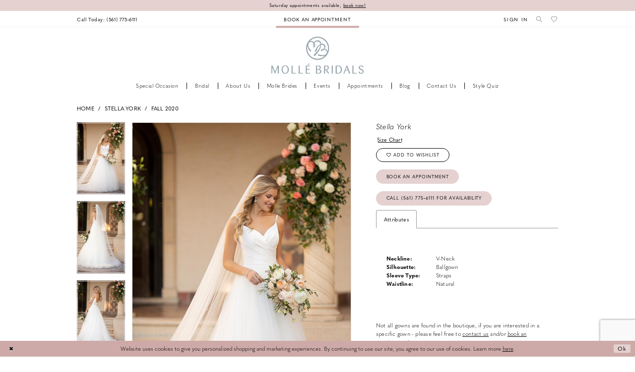

--- FILE ---
content_type: text/html; charset=utf-8
request_url: https://www.google.com/recaptcha/api2/anchor?ar=1&k=6Lcj_zIaAAAAAEPaGR6WdvVAhU7h1T3sbNdPWs4X&co=aHR0cHM6Ly93d3cubW9sbGVicmlkYWxzLmNvbTo0NDM.&hl=en&v=N67nZn4AqZkNcbeMu4prBgzg&size=invisible&anchor-ms=20000&execute-ms=30000&cb=mxmpujk7vrg6
body_size: 48956
content:
<!DOCTYPE HTML><html dir="ltr" lang="en"><head><meta http-equiv="Content-Type" content="text/html; charset=UTF-8">
<meta http-equiv="X-UA-Compatible" content="IE=edge">
<title>reCAPTCHA</title>
<style type="text/css">
/* cyrillic-ext */
@font-face {
  font-family: 'Roboto';
  font-style: normal;
  font-weight: 400;
  font-stretch: 100%;
  src: url(//fonts.gstatic.com/s/roboto/v48/KFO7CnqEu92Fr1ME7kSn66aGLdTylUAMa3GUBHMdazTgWw.woff2) format('woff2');
  unicode-range: U+0460-052F, U+1C80-1C8A, U+20B4, U+2DE0-2DFF, U+A640-A69F, U+FE2E-FE2F;
}
/* cyrillic */
@font-face {
  font-family: 'Roboto';
  font-style: normal;
  font-weight: 400;
  font-stretch: 100%;
  src: url(//fonts.gstatic.com/s/roboto/v48/KFO7CnqEu92Fr1ME7kSn66aGLdTylUAMa3iUBHMdazTgWw.woff2) format('woff2');
  unicode-range: U+0301, U+0400-045F, U+0490-0491, U+04B0-04B1, U+2116;
}
/* greek-ext */
@font-face {
  font-family: 'Roboto';
  font-style: normal;
  font-weight: 400;
  font-stretch: 100%;
  src: url(//fonts.gstatic.com/s/roboto/v48/KFO7CnqEu92Fr1ME7kSn66aGLdTylUAMa3CUBHMdazTgWw.woff2) format('woff2');
  unicode-range: U+1F00-1FFF;
}
/* greek */
@font-face {
  font-family: 'Roboto';
  font-style: normal;
  font-weight: 400;
  font-stretch: 100%;
  src: url(//fonts.gstatic.com/s/roboto/v48/KFO7CnqEu92Fr1ME7kSn66aGLdTylUAMa3-UBHMdazTgWw.woff2) format('woff2');
  unicode-range: U+0370-0377, U+037A-037F, U+0384-038A, U+038C, U+038E-03A1, U+03A3-03FF;
}
/* math */
@font-face {
  font-family: 'Roboto';
  font-style: normal;
  font-weight: 400;
  font-stretch: 100%;
  src: url(//fonts.gstatic.com/s/roboto/v48/KFO7CnqEu92Fr1ME7kSn66aGLdTylUAMawCUBHMdazTgWw.woff2) format('woff2');
  unicode-range: U+0302-0303, U+0305, U+0307-0308, U+0310, U+0312, U+0315, U+031A, U+0326-0327, U+032C, U+032F-0330, U+0332-0333, U+0338, U+033A, U+0346, U+034D, U+0391-03A1, U+03A3-03A9, U+03B1-03C9, U+03D1, U+03D5-03D6, U+03F0-03F1, U+03F4-03F5, U+2016-2017, U+2034-2038, U+203C, U+2040, U+2043, U+2047, U+2050, U+2057, U+205F, U+2070-2071, U+2074-208E, U+2090-209C, U+20D0-20DC, U+20E1, U+20E5-20EF, U+2100-2112, U+2114-2115, U+2117-2121, U+2123-214F, U+2190, U+2192, U+2194-21AE, U+21B0-21E5, U+21F1-21F2, U+21F4-2211, U+2213-2214, U+2216-22FF, U+2308-230B, U+2310, U+2319, U+231C-2321, U+2336-237A, U+237C, U+2395, U+239B-23B7, U+23D0, U+23DC-23E1, U+2474-2475, U+25AF, U+25B3, U+25B7, U+25BD, U+25C1, U+25CA, U+25CC, U+25FB, U+266D-266F, U+27C0-27FF, U+2900-2AFF, U+2B0E-2B11, U+2B30-2B4C, U+2BFE, U+3030, U+FF5B, U+FF5D, U+1D400-1D7FF, U+1EE00-1EEFF;
}
/* symbols */
@font-face {
  font-family: 'Roboto';
  font-style: normal;
  font-weight: 400;
  font-stretch: 100%;
  src: url(//fonts.gstatic.com/s/roboto/v48/KFO7CnqEu92Fr1ME7kSn66aGLdTylUAMaxKUBHMdazTgWw.woff2) format('woff2');
  unicode-range: U+0001-000C, U+000E-001F, U+007F-009F, U+20DD-20E0, U+20E2-20E4, U+2150-218F, U+2190, U+2192, U+2194-2199, U+21AF, U+21E6-21F0, U+21F3, U+2218-2219, U+2299, U+22C4-22C6, U+2300-243F, U+2440-244A, U+2460-24FF, U+25A0-27BF, U+2800-28FF, U+2921-2922, U+2981, U+29BF, U+29EB, U+2B00-2BFF, U+4DC0-4DFF, U+FFF9-FFFB, U+10140-1018E, U+10190-1019C, U+101A0, U+101D0-101FD, U+102E0-102FB, U+10E60-10E7E, U+1D2C0-1D2D3, U+1D2E0-1D37F, U+1F000-1F0FF, U+1F100-1F1AD, U+1F1E6-1F1FF, U+1F30D-1F30F, U+1F315, U+1F31C, U+1F31E, U+1F320-1F32C, U+1F336, U+1F378, U+1F37D, U+1F382, U+1F393-1F39F, U+1F3A7-1F3A8, U+1F3AC-1F3AF, U+1F3C2, U+1F3C4-1F3C6, U+1F3CA-1F3CE, U+1F3D4-1F3E0, U+1F3ED, U+1F3F1-1F3F3, U+1F3F5-1F3F7, U+1F408, U+1F415, U+1F41F, U+1F426, U+1F43F, U+1F441-1F442, U+1F444, U+1F446-1F449, U+1F44C-1F44E, U+1F453, U+1F46A, U+1F47D, U+1F4A3, U+1F4B0, U+1F4B3, U+1F4B9, U+1F4BB, U+1F4BF, U+1F4C8-1F4CB, U+1F4D6, U+1F4DA, U+1F4DF, U+1F4E3-1F4E6, U+1F4EA-1F4ED, U+1F4F7, U+1F4F9-1F4FB, U+1F4FD-1F4FE, U+1F503, U+1F507-1F50B, U+1F50D, U+1F512-1F513, U+1F53E-1F54A, U+1F54F-1F5FA, U+1F610, U+1F650-1F67F, U+1F687, U+1F68D, U+1F691, U+1F694, U+1F698, U+1F6AD, U+1F6B2, U+1F6B9-1F6BA, U+1F6BC, U+1F6C6-1F6CF, U+1F6D3-1F6D7, U+1F6E0-1F6EA, U+1F6F0-1F6F3, U+1F6F7-1F6FC, U+1F700-1F7FF, U+1F800-1F80B, U+1F810-1F847, U+1F850-1F859, U+1F860-1F887, U+1F890-1F8AD, U+1F8B0-1F8BB, U+1F8C0-1F8C1, U+1F900-1F90B, U+1F93B, U+1F946, U+1F984, U+1F996, U+1F9E9, U+1FA00-1FA6F, U+1FA70-1FA7C, U+1FA80-1FA89, U+1FA8F-1FAC6, U+1FACE-1FADC, U+1FADF-1FAE9, U+1FAF0-1FAF8, U+1FB00-1FBFF;
}
/* vietnamese */
@font-face {
  font-family: 'Roboto';
  font-style: normal;
  font-weight: 400;
  font-stretch: 100%;
  src: url(//fonts.gstatic.com/s/roboto/v48/KFO7CnqEu92Fr1ME7kSn66aGLdTylUAMa3OUBHMdazTgWw.woff2) format('woff2');
  unicode-range: U+0102-0103, U+0110-0111, U+0128-0129, U+0168-0169, U+01A0-01A1, U+01AF-01B0, U+0300-0301, U+0303-0304, U+0308-0309, U+0323, U+0329, U+1EA0-1EF9, U+20AB;
}
/* latin-ext */
@font-face {
  font-family: 'Roboto';
  font-style: normal;
  font-weight: 400;
  font-stretch: 100%;
  src: url(//fonts.gstatic.com/s/roboto/v48/KFO7CnqEu92Fr1ME7kSn66aGLdTylUAMa3KUBHMdazTgWw.woff2) format('woff2');
  unicode-range: U+0100-02BA, U+02BD-02C5, U+02C7-02CC, U+02CE-02D7, U+02DD-02FF, U+0304, U+0308, U+0329, U+1D00-1DBF, U+1E00-1E9F, U+1EF2-1EFF, U+2020, U+20A0-20AB, U+20AD-20C0, U+2113, U+2C60-2C7F, U+A720-A7FF;
}
/* latin */
@font-face {
  font-family: 'Roboto';
  font-style: normal;
  font-weight: 400;
  font-stretch: 100%;
  src: url(//fonts.gstatic.com/s/roboto/v48/KFO7CnqEu92Fr1ME7kSn66aGLdTylUAMa3yUBHMdazQ.woff2) format('woff2');
  unicode-range: U+0000-00FF, U+0131, U+0152-0153, U+02BB-02BC, U+02C6, U+02DA, U+02DC, U+0304, U+0308, U+0329, U+2000-206F, U+20AC, U+2122, U+2191, U+2193, U+2212, U+2215, U+FEFF, U+FFFD;
}
/* cyrillic-ext */
@font-face {
  font-family: 'Roboto';
  font-style: normal;
  font-weight: 500;
  font-stretch: 100%;
  src: url(//fonts.gstatic.com/s/roboto/v48/KFO7CnqEu92Fr1ME7kSn66aGLdTylUAMa3GUBHMdazTgWw.woff2) format('woff2');
  unicode-range: U+0460-052F, U+1C80-1C8A, U+20B4, U+2DE0-2DFF, U+A640-A69F, U+FE2E-FE2F;
}
/* cyrillic */
@font-face {
  font-family: 'Roboto';
  font-style: normal;
  font-weight: 500;
  font-stretch: 100%;
  src: url(//fonts.gstatic.com/s/roboto/v48/KFO7CnqEu92Fr1ME7kSn66aGLdTylUAMa3iUBHMdazTgWw.woff2) format('woff2');
  unicode-range: U+0301, U+0400-045F, U+0490-0491, U+04B0-04B1, U+2116;
}
/* greek-ext */
@font-face {
  font-family: 'Roboto';
  font-style: normal;
  font-weight: 500;
  font-stretch: 100%;
  src: url(//fonts.gstatic.com/s/roboto/v48/KFO7CnqEu92Fr1ME7kSn66aGLdTylUAMa3CUBHMdazTgWw.woff2) format('woff2');
  unicode-range: U+1F00-1FFF;
}
/* greek */
@font-face {
  font-family: 'Roboto';
  font-style: normal;
  font-weight: 500;
  font-stretch: 100%;
  src: url(//fonts.gstatic.com/s/roboto/v48/KFO7CnqEu92Fr1ME7kSn66aGLdTylUAMa3-UBHMdazTgWw.woff2) format('woff2');
  unicode-range: U+0370-0377, U+037A-037F, U+0384-038A, U+038C, U+038E-03A1, U+03A3-03FF;
}
/* math */
@font-face {
  font-family: 'Roboto';
  font-style: normal;
  font-weight: 500;
  font-stretch: 100%;
  src: url(//fonts.gstatic.com/s/roboto/v48/KFO7CnqEu92Fr1ME7kSn66aGLdTylUAMawCUBHMdazTgWw.woff2) format('woff2');
  unicode-range: U+0302-0303, U+0305, U+0307-0308, U+0310, U+0312, U+0315, U+031A, U+0326-0327, U+032C, U+032F-0330, U+0332-0333, U+0338, U+033A, U+0346, U+034D, U+0391-03A1, U+03A3-03A9, U+03B1-03C9, U+03D1, U+03D5-03D6, U+03F0-03F1, U+03F4-03F5, U+2016-2017, U+2034-2038, U+203C, U+2040, U+2043, U+2047, U+2050, U+2057, U+205F, U+2070-2071, U+2074-208E, U+2090-209C, U+20D0-20DC, U+20E1, U+20E5-20EF, U+2100-2112, U+2114-2115, U+2117-2121, U+2123-214F, U+2190, U+2192, U+2194-21AE, U+21B0-21E5, U+21F1-21F2, U+21F4-2211, U+2213-2214, U+2216-22FF, U+2308-230B, U+2310, U+2319, U+231C-2321, U+2336-237A, U+237C, U+2395, U+239B-23B7, U+23D0, U+23DC-23E1, U+2474-2475, U+25AF, U+25B3, U+25B7, U+25BD, U+25C1, U+25CA, U+25CC, U+25FB, U+266D-266F, U+27C0-27FF, U+2900-2AFF, U+2B0E-2B11, U+2B30-2B4C, U+2BFE, U+3030, U+FF5B, U+FF5D, U+1D400-1D7FF, U+1EE00-1EEFF;
}
/* symbols */
@font-face {
  font-family: 'Roboto';
  font-style: normal;
  font-weight: 500;
  font-stretch: 100%;
  src: url(//fonts.gstatic.com/s/roboto/v48/KFO7CnqEu92Fr1ME7kSn66aGLdTylUAMaxKUBHMdazTgWw.woff2) format('woff2');
  unicode-range: U+0001-000C, U+000E-001F, U+007F-009F, U+20DD-20E0, U+20E2-20E4, U+2150-218F, U+2190, U+2192, U+2194-2199, U+21AF, U+21E6-21F0, U+21F3, U+2218-2219, U+2299, U+22C4-22C6, U+2300-243F, U+2440-244A, U+2460-24FF, U+25A0-27BF, U+2800-28FF, U+2921-2922, U+2981, U+29BF, U+29EB, U+2B00-2BFF, U+4DC0-4DFF, U+FFF9-FFFB, U+10140-1018E, U+10190-1019C, U+101A0, U+101D0-101FD, U+102E0-102FB, U+10E60-10E7E, U+1D2C0-1D2D3, U+1D2E0-1D37F, U+1F000-1F0FF, U+1F100-1F1AD, U+1F1E6-1F1FF, U+1F30D-1F30F, U+1F315, U+1F31C, U+1F31E, U+1F320-1F32C, U+1F336, U+1F378, U+1F37D, U+1F382, U+1F393-1F39F, U+1F3A7-1F3A8, U+1F3AC-1F3AF, U+1F3C2, U+1F3C4-1F3C6, U+1F3CA-1F3CE, U+1F3D4-1F3E0, U+1F3ED, U+1F3F1-1F3F3, U+1F3F5-1F3F7, U+1F408, U+1F415, U+1F41F, U+1F426, U+1F43F, U+1F441-1F442, U+1F444, U+1F446-1F449, U+1F44C-1F44E, U+1F453, U+1F46A, U+1F47D, U+1F4A3, U+1F4B0, U+1F4B3, U+1F4B9, U+1F4BB, U+1F4BF, U+1F4C8-1F4CB, U+1F4D6, U+1F4DA, U+1F4DF, U+1F4E3-1F4E6, U+1F4EA-1F4ED, U+1F4F7, U+1F4F9-1F4FB, U+1F4FD-1F4FE, U+1F503, U+1F507-1F50B, U+1F50D, U+1F512-1F513, U+1F53E-1F54A, U+1F54F-1F5FA, U+1F610, U+1F650-1F67F, U+1F687, U+1F68D, U+1F691, U+1F694, U+1F698, U+1F6AD, U+1F6B2, U+1F6B9-1F6BA, U+1F6BC, U+1F6C6-1F6CF, U+1F6D3-1F6D7, U+1F6E0-1F6EA, U+1F6F0-1F6F3, U+1F6F7-1F6FC, U+1F700-1F7FF, U+1F800-1F80B, U+1F810-1F847, U+1F850-1F859, U+1F860-1F887, U+1F890-1F8AD, U+1F8B0-1F8BB, U+1F8C0-1F8C1, U+1F900-1F90B, U+1F93B, U+1F946, U+1F984, U+1F996, U+1F9E9, U+1FA00-1FA6F, U+1FA70-1FA7C, U+1FA80-1FA89, U+1FA8F-1FAC6, U+1FACE-1FADC, U+1FADF-1FAE9, U+1FAF0-1FAF8, U+1FB00-1FBFF;
}
/* vietnamese */
@font-face {
  font-family: 'Roboto';
  font-style: normal;
  font-weight: 500;
  font-stretch: 100%;
  src: url(//fonts.gstatic.com/s/roboto/v48/KFO7CnqEu92Fr1ME7kSn66aGLdTylUAMa3OUBHMdazTgWw.woff2) format('woff2');
  unicode-range: U+0102-0103, U+0110-0111, U+0128-0129, U+0168-0169, U+01A0-01A1, U+01AF-01B0, U+0300-0301, U+0303-0304, U+0308-0309, U+0323, U+0329, U+1EA0-1EF9, U+20AB;
}
/* latin-ext */
@font-face {
  font-family: 'Roboto';
  font-style: normal;
  font-weight: 500;
  font-stretch: 100%;
  src: url(//fonts.gstatic.com/s/roboto/v48/KFO7CnqEu92Fr1ME7kSn66aGLdTylUAMa3KUBHMdazTgWw.woff2) format('woff2');
  unicode-range: U+0100-02BA, U+02BD-02C5, U+02C7-02CC, U+02CE-02D7, U+02DD-02FF, U+0304, U+0308, U+0329, U+1D00-1DBF, U+1E00-1E9F, U+1EF2-1EFF, U+2020, U+20A0-20AB, U+20AD-20C0, U+2113, U+2C60-2C7F, U+A720-A7FF;
}
/* latin */
@font-face {
  font-family: 'Roboto';
  font-style: normal;
  font-weight: 500;
  font-stretch: 100%;
  src: url(//fonts.gstatic.com/s/roboto/v48/KFO7CnqEu92Fr1ME7kSn66aGLdTylUAMa3yUBHMdazQ.woff2) format('woff2');
  unicode-range: U+0000-00FF, U+0131, U+0152-0153, U+02BB-02BC, U+02C6, U+02DA, U+02DC, U+0304, U+0308, U+0329, U+2000-206F, U+20AC, U+2122, U+2191, U+2193, U+2212, U+2215, U+FEFF, U+FFFD;
}
/* cyrillic-ext */
@font-face {
  font-family: 'Roboto';
  font-style: normal;
  font-weight: 900;
  font-stretch: 100%;
  src: url(//fonts.gstatic.com/s/roboto/v48/KFO7CnqEu92Fr1ME7kSn66aGLdTylUAMa3GUBHMdazTgWw.woff2) format('woff2');
  unicode-range: U+0460-052F, U+1C80-1C8A, U+20B4, U+2DE0-2DFF, U+A640-A69F, U+FE2E-FE2F;
}
/* cyrillic */
@font-face {
  font-family: 'Roboto';
  font-style: normal;
  font-weight: 900;
  font-stretch: 100%;
  src: url(//fonts.gstatic.com/s/roboto/v48/KFO7CnqEu92Fr1ME7kSn66aGLdTylUAMa3iUBHMdazTgWw.woff2) format('woff2');
  unicode-range: U+0301, U+0400-045F, U+0490-0491, U+04B0-04B1, U+2116;
}
/* greek-ext */
@font-face {
  font-family: 'Roboto';
  font-style: normal;
  font-weight: 900;
  font-stretch: 100%;
  src: url(//fonts.gstatic.com/s/roboto/v48/KFO7CnqEu92Fr1ME7kSn66aGLdTylUAMa3CUBHMdazTgWw.woff2) format('woff2');
  unicode-range: U+1F00-1FFF;
}
/* greek */
@font-face {
  font-family: 'Roboto';
  font-style: normal;
  font-weight: 900;
  font-stretch: 100%;
  src: url(//fonts.gstatic.com/s/roboto/v48/KFO7CnqEu92Fr1ME7kSn66aGLdTylUAMa3-UBHMdazTgWw.woff2) format('woff2');
  unicode-range: U+0370-0377, U+037A-037F, U+0384-038A, U+038C, U+038E-03A1, U+03A3-03FF;
}
/* math */
@font-face {
  font-family: 'Roboto';
  font-style: normal;
  font-weight: 900;
  font-stretch: 100%;
  src: url(//fonts.gstatic.com/s/roboto/v48/KFO7CnqEu92Fr1ME7kSn66aGLdTylUAMawCUBHMdazTgWw.woff2) format('woff2');
  unicode-range: U+0302-0303, U+0305, U+0307-0308, U+0310, U+0312, U+0315, U+031A, U+0326-0327, U+032C, U+032F-0330, U+0332-0333, U+0338, U+033A, U+0346, U+034D, U+0391-03A1, U+03A3-03A9, U+03B1-03C9, U+03D1, U+03D5-03D6, U+03F0-03F1, U+03F4-03F5, U+2016-2017, U+2034-2038, U+203C, U+2040, U+2043, U+2047, U+2050, U+2057, U+205F, U+2070-2071, U+2074-208E, U+2090-209C, U+20D0-20DC, U+20E1, U+20E5-20EF, U+2100-2112, U+2114-2115, U+2117-2121, U+2123-214F, U+2190, U+2192, U+2194-21AE, U+21B0-21E5, U+21F1-21F2, U+21F4-2211, U+2213-2214, U+2216-22FF, U+2308-230B, U+2310, U+2319, U+231C-2321, U+2336-237A, U+237C, U+2395, U+239B-23B7, U+23D0, U+23DC-23E1, U+2474-2475, U+25AF, U+25B3, U+25B7, U+25BD, U+25C1, U+25CA, U+25CC, U+25FB, U+266D-266F, U+27C0-27FF, U+2900-2AFF, U+2B0E-2B11, U+2B30-2B4C, U+2BFE, U+3030, U+FF5B, U+FF5D, U+1D400-1D7FF, U+1EE00-1EEFF;
}
/* symbols */
@font-face {
  font-family: 'Roboto';
  font-style: normal;
  font-weight: 900;
  font-stretch: 100%;
  src: url(//fonts.gstatic.com/s/roboto/v48/KFO7CnqEu92Fr1ME7kSn66aGLdTylUAMaxKUBHMdazTgWw.woff2) format('woff2');
  unicode-range: U+0001-000C, U+000E-001F, U+007F-009F, U+20DD-20E0, U+20E2-20E4, U+2150-218F, U+2190, U+2192, U+2194-2199, U+21AF, U+21E6-21F0, U+21F3, U+2218-2219, U+2299, U+22C4-22C6, U+2300-243F, U+2440-244A, U+2460-24FF, U+25A0-27BF, U+2800-28FF, U+2921-2922, U+2981, U+29BF, U+29EB, U+2B00-2BFF, U+4DC0-4DFF, U+FFF9-FFFB, U+10140-1018E, U+10190-1019C, U+101A0, U+101D0-101FD, U+102E0-102FB, U+10E60-10E7E, U+1D2C0-1D2D3, U+1D2E0-1D37F, U+1F000-1F0FF, U+1F100-1F1AD, U+1F1E6-1F1FF, U+1F30D-1F30F, U+1F315, U+1F31C, U+1F31E, U+1F320-1F32C, U+1F336, U+1F378, U+1F37D, U+1F382, U+1F393-1F39F, U+1F3A7-1F3A8, U+1F3AC-1F3AF, U+1F3C2, U+1F3C4-1F3C6, U+1F3CA-1F3CE, U+1F3D4-1F3E0, U+1F3ED, U+1F3F1-1F3F3, U+1F3F5-1F3F7, U+1F408, U+1F415, U+1F41F, U+1F426, U+1F43F, U+1F441-1F442, U+1F444, U+1F446-1F449, U+1F44C-1F44E, U+1F453, U+1F46A, U+1F47D, U+1F4A3, U+1F4B0, U+1F4B3, U+1F4B9, U+1F4BB, U+1F4BF, U+1F4C8-1F4CB, U+1F4D6, U+1F4DA, U+1F4DF, U+1F4E3-1F4E6, U+1F4EA-1F4ED, U+1F4F7, U+1F4F9-1F4FB, U+1F4FD-1F4FE, U+1F503, U+1F507-1F50B, U+1F50D, U+1F512-1F513, U+1F53E-1F54A, U+1F54F-1F5FA, U+1F610, U+1F650-1F67F, U+1F687, U+1F68D, U+1F691, U+1F694, U+1F698, U+1F6AD, U+1F6B2, U+1F6B9-1F6BA, U+1F6BC, U+1F6C6-1F6CF, U+1F6D3-1F6D7, U+1F6E0-1F6EA, U+1F6F0-1F6F3, U+1F6F7-1F6FC, U+1F700-1F7FF, U+1F800-1F80B, U+1F810-1F847, U+1F850-1F859, U+1F860-1F887, U+1F890-1F8AD, U+1F8B0-1F8BB, U+1F8C0-1F8C1, U+1F900-1F90B, U+1F93B, U+1F946, U+1F984, U+1F996, U+1F9E9, U+1FA00-1FA6F, U+1FA70-1FA7C, U+1FA80-1FA89, U+1FA8F-1FAC6, U+1FACE-1FADC, U+1FADF-1FAE9, U+1FAF0-1FAF8, U+1FB00-1FBFF;
}
/* vietnamese */
@font-face {
  font-family: 'Roboto';
  font-style: normal;
  font-weight: 900;
  font-stretch: 100%;
  src: url(//fonts.gstatic.com/s/roboto/v48/KFO7CnqEu92Fr1ME7kSn66aGLdTylUAMa3OUBHMdazTgWw.woff2) format('woff2');
  unicode-range: U+0102-0103, U+0110-0111, U+0128-0129, U+0168-0169, U+01A0-01A1, U+01AF-01B0, U+0300-0301, U+0303-0304, U+0308-0309, U+0323, U+0329, U+1EA0-1EF9, U+20AB;
}
/* latin-ext */
@font-face {
  font-family: 'Roboto';
  font-style: normal;
  font-weight: 900;
  font-stretch: 100%;
  src: url(//fonts.gstatic.com/s/roboto/v48/KFO7CnqEu92Fr1ME7kSn66aGLdTylUAMa3KUBHMdazTgWw.woff2) format('woff2');
  unicode-range: U+0100-02BA, U+02BD-02C5, U+02C7-02CC, U+02CE-02D7, U+02DD-02FF, U+0304, U+0308, U+0329, U+1D00-1DBF, U+1E00-1E9F, U+1EF2-1EFF, U+2020, U+20A0-20AB, U+20AD-20C0, U+2113, U+2C60-2C7F, U+A720-A7FF;
}
/* latin */
@font-face {
  font-family: 'Roboto';
  font-style: normal;
  font-weight: 900;
  font-stretch: 100%;
  src: url(//fonts.gstatic.com/s/roboto/v48/KFO7CnqEu92Fr1ME7kSn66aGLdTylUAMa3yUBHMdazQ.woff2) format('woff2');
  unicode-range: U+0000-00FF, U+0131, U+0152-0153, U+02BB-02BC, U+02C6, U+02DA, U+02DC, U+0304, U+0308, U+0329, U+2000-206F, U+20AC, U+2122, U+2191, U+2193, U+2212, U+2215, U+FEFF, U+FFFD;
}

</style>
<link rel="stylesheet" type="text/css" href="https://www.gstatic.com/recaptcha/releases/N67nZn4AqZkNcbeMu4prBgzg/styles__ltr.css">
<script nonce="cuBxDbNeBDEUlwTdX39U5g" type="text/javascript">window['__recaptcha_api'] = 'https://www.google.com/recaptcha/api2/';</script>
<script type="text/javascript" src="https://www.gstatic.com/recaptcha/releases/N67nZn4AqZkNcbeMu4prBgzg/recaptcha__en.js" nonce="cuBxDbNeBDEUlwTdX39U5g">
      
    </script></head>
<body><div id="rc-anchor-alert" class="rc-anchor-alert"></div>
<input type="hidden" id="recaptcha-token" value="[base64]">
<script type="text/javascript" nonce="cuBxDbNeBDEUlwTdX39U5g">
      recaptcha.anchor.Main.init("[\x22ainput\x22,[\x22bgdata\x22,\x22\x22,\[base64]/[base64]/[base64]/bC5sW25dLmNvbmNhdChTKTpsLmxbbl09SksoUyxsKTtlbHNle2lmKGwuSTcmJm4hPTI4MylyZXR1cm47bj09MzMzfHxuPT00MTB8fG49PTI0OHx8bj09NDEyfHxuPT0yMDF8fG49PTE3N3x8bj09MjczfHxuPT0xMjJ8fG49PTUxfHxuPT0yOTc/[base64]/[base64]/[base64]/[base64]/[base64]/MjU1Okc/[base64]/[base64]/bmV3IEVbVl0oTVswXSk6eT09Mj9uZXcgRVtWXShNWzBdLE1bMV0pOnk9PTM/bmV3IEVbVl0oTVswXSxNWzFdLE1bMl0pOnk9PTQ/[base64]/ZnVuY3Rpb24oKXtyZXR1cm4gdGhpcy5BaSt3aW5kb3cucGVyZm9ybWFuY2Uubm93KCl9OmZ1bmN0aW9uKCl7cmV0dXJuK25ldyBEYXRlfSxPKS5LcT0oTy5kcj1mdW5jdGlvbihuLGwsUyxHKXtpZigoUz1tVihTKT09PSJhcnJheSI/[base64]/[base64]\\u003d\x22,\[base64]\\u003d\\u003d\x22,\x22Fl06wrtpw4MmDcKJwop+w6XDvDldYVHCtMK7w5UbwrsaKjAww5HDosKZFsKjWjDCuMOFw5jCisKGw7vDiMK6wo3CvS7DkMKvwoUtwq3Co8KjB3HCgjtdT8KyworDvcOewoQcw45QUMOlw7RcC8OmSsOGwqfDvjs0wqTDm8OSZ8KzwptlOmcKwppmw53Cs8O7wp/CuwjCusOxVATDjMOmwqXDrEouw4hNwr1LVMKLw5MpwoDCvwoPezlPwq/DtljCsk8swoIgwobDlcKDBcKDwq0Tw7Zjc8Oxw65Ywq4ow47DtFDCj8KAw79JCChVw653ETLDnX7DhGxzNg1Yw4ZTE2JIwpM3A8O6bsKDwpLDjnfDvcKRwq/Dg8Kawo1obiPCjlZ3wqclPcOGwovChkpjC0bCl8KmM8OOOBQhw7/Co0/[base64]/w5vChm3CqsKbN8KZwp/Cg2jDmFjCvsKPQFBVwrIQWTrCumzDiQDCqcK8HjRjwr/DiFPCvcOTw5PDhcKZIiURe8Ogwq7CnyzDj8KbMWl6w74cwo3DvV3DrghYMMO5w6nCjMOxIEvDu8KcXDnDj8OnUyjCl8O9WVnCunUqPMKXfsObwpHCssKSwoTCumzDs8KZwo1qS8OlwodQwqnCinXCvT/DncKfPSLCoArCgcOJMELDi8Ouw6nCqn9+PsO4dB/DlsKCTMODZMK8w5skwoF+wp/Cq8KhworCscK+wposwpnCl8Opwr/DjGnDpFdNODpCUw5Gw4RgHcO7wq9fwpzDl3QHDWjCg2Aaw6UXwqhNw7TDlQbCh28Ww4/[base64]/[base64]/DjyzCvMO8VcK9wozCsMOcw64Mwq3DpUzCrnEaYEs0w5PDszrDq8ONw5nCqsK4ZsOsw6I+YzBXwq0eKnNsJgB7NMOcHBXDncK5Zj4ywpILw6/[base64]/Dp8OEwotNGEvDk0XDhzDDh8OPHcKIZcKEw4XDvcKFwqkrEkxdwo3CrMOjBsODNhQFw50Hw6PDsTEfw6nCt8OIwrzCnsOSw4MISXw5AcOXd8O2w5HChcKpOhPCmcK3w4EAbMOewpRZw5Qww5DCp8OOHsKSJUVEbsKzdTzCtsKHaEtNwrcbwox5ZcOpa8K/YBhsw7EYw67CucKBfX3DsMKTw6fDvk8lXsOlbDNANMOeNWfDkcOAaMObVMK1Ik7CmgjCsMKnfXolTFtvwrdhXhNJwqvChUnCg2LDkgHCsl9dH8ODBkY2w4JywqzDgsKxw5HDosKIST5lw7fDvSplw5oIRyACVT/CnwXClGPCucOiwq49woXCh8Odw79iGjg+WMOIw4HClTbDm03CkcO8EcKswqHChV7Cu8KXGsKlw6k8JzYlVcOUw61/Cx/Dm8OzJMKmw67DhmwLZCjChikLwolgw4rDgSPCqxg1woXDv8Kww6wZwpjCgkQyDMOOX0Axwpp/MsKYcAnCj8KgWiXDg0wXwplsbsK3BMOBw6FaWsKrfATDu3h5wrYtwrNYaQpnesKCQsKawrxkfMKpY8OrSkoDwpLDviTDr8KqwpZjDGstfTkhw4zDqMOmw4fDi8OifHLDn0RLS8K4w6cjXsOdw4HCixkKw7rCnMKxMgt1wpAwTsOYJsK/wph8DWDDnEh5QcOJKTHCg8KCJsKNbErDtknDmsOWIRM1w6x1wqfCqwLCoi7CoRnCt8OswpTCicKwMMO5w7NoNMOfw6c9woxCQcOFECnCuCAvwqzDscK2w5XDnV3CnEjCmh9rIMOITcKAMSHDpMOvw7Y6w4wIVxTCkAjCgMKEwp3ChsK/wozDicK2wpvCh3zDqj0DKi/Cmydnw5DClMOODmBsASpqw4jCnMOxw54xWMO2TcK0MWMfwonDm8Ocwp/DjcKjah7CvcKCw61ew5LCqxwQDcKjw6Z3N0fDssO3IMO4P1PCjmo/TmVoYsOaRcKnwq4CLcO6w4/[base64]/Do8K+dWPDucKaw59CwqBbYcKebsOwJEXChkPDlyIpw5sDP0nCu8OKw4rCk8O8wqPCocOnw5B2wrdcw5zDpcKzwpfCnsKsw4Msw4XDhg7CgVInw6fCr8KIwq/Dj8O5wpvChcK7BTLDj8KuV1JVCsO1I8O5Cz3CpcKUw4RGw5HCvsO4w4zDvz9kYMKzM8K+w6PCrcKCPzHCkARCw4XCqMKjwo3Dq8OSw5Qlw40Mw6fDhsOmw5HCksOYAMKBHTbDncKXUsKHCWTChMKmEG/DicKZTzvCtsKTTMOeS8OkwpQ/w5QawotrwrHDuSTCmsONUMK9w7PDoxLDkQQ4LCbCtEY1U1jDjAPCukXDmRjDmsOAw4lsw5PCicOUwp4nw6cnfFk+wox2G8O2dsOYPsKCwolcw44Sw77DiTTDqsK2a8KNw7DCv8KBw5xZWGLCny/[base64]/DhkvDt8O1wrDDuHRGJiTDi8KZM3nDrUBZARfDr8O7w53DjcOPwr3CgwXCncKCLhzCvcKXwrY5w43DpSRLwp0aOcKLTsKzw6LDjsKdJWF1w5PChBE8QGF6QcOEwpl9MsOKw7DCnhDDiT1KW8O2HhfCh8O/[base64]/DgzvDlMKOw4PCqUbCvcOIPhowBkLCq8K/[base64]/[base64]/DrcOiw4DDnMKUwpsKw7odFsOvw5DCr0AuYiIOw7cSScKCwqbCksKNw5lxwp3CkcKTMsOKwoPDsMO7Y0nCmcKdwo8awo1qw4xbUkg6wpFJLHcqBsK/[base64]/[base64]/TkY/w5TDt8KJOsOLwoAEbCLDg8OMScK7w4/CucOqw7tjKMKTwoPCocOmW8KwXEbDgsOdwqzDoB7DigvCvsKGwpDCvsO/e8OiwpLCocO3cmDCukHDkDHDi8OWwr9Ow5vDvxk6w557wrVLVcKswovCrknDm8KpJsKgEhlbNMKyKAzCgMOoHjpkcsKOc8Okw6NHw4zCl1A8QcKFw60NNXvCscKww6fDuMOgwrl/wrLCpkMpTsKBw5NpIz/DtcKBHsKIwr7DvMOlacOoaMKBwolnTmAXworDqBwqcMO/w7XDtCFHIcKKw60ww5MLADBMwohyPmYHwqNuwo1nUQNNwqHDocO0wr01wqduCA7DtsObGgTDv8KRCsO/wofDnRFLVcO9wo9BwrtJw4Jywp9YIRDCjiXDrsKyC8OGwoY6bcKvwrLCqMO9wqgNwoIVShgywrTDosOeIB5YQi/CnMOjw7gVw5MqV1EEw7DCm8OYwpTDgVnDlcOowpIaJsOdRF1yLiQnw7jDpmzCocO7WsOuwo4/w55mw4xndHrDlnlnf2BCXAzChTDDvcOMw7w+woTClcOsG8KIw4V1w5/[base64]/wqYUAcKMwoMrE8KbwrHCjsKzdMKSaDJ3w7/CjcK9AAdoHlPCqcKzwoPDn3bClgTCv8OEYy/DkcOywqvCsFcKKsORwpR5EENMdsK4w4LCjy/CsEdIwrwIQ8KKcmVowqnDscKMa1UwUirDr8KXFmHDkSLCnMKHa8OUQW0cwoBUesK0wqvCrRJ7IsO8GcKSPlLCnMOcwpduw6rCnnjDvcOawqMZdiYaw4PDtcK/wpFNw5JlFsO3TDY0wqfCnMKbPE/CrQnDvT0EVMOFw5IHCMOIViFEw4vDhl1bUsK9CsKaw73DhMKVCsKOworCmWrCnMKYVU0Gc0o9C07CgBjDi8KCQ8KOAMOJEzvDoVN1MQI4CMKEw5U3w7XDuzEPGmR4FMOFwpB+QWAdFS1sw6cIwrI2ClhFFsKkw6NTwqB2Z1R4FnBgKjzClcOVMjsvwr/CscK1JcKxVUHCmhzCvQ8XSgfDlcOce8KRXsOywojDv2fDjDJSw5jDjyvCk8KjwosATcOUw5dOwrsrwpnDlcOjwq3Dq8KxI8KrGVoWXcKtH3obS8KSw5LDu2vCncO6wq/[base64]/w5hDO8Ovw7EMwq5yw79oXsK4w7zCkMOEdW1fw6EOwqrDrcOeHcOxw5rCj8KswqhBwr3DoMKrw63Cv8OUEVUuwolrw444KihKw5lEAcOzMsOMwoVgwrUawrDCqcKrwpgiLcOIwrnCm8K9BGnDqsKYZTdfw75BFk/CisOoPcO8wq/DvcKjw6TDsj0zw4XCocKlwrcbw7vDvz/ChcOdwqfCh8Kcwq4LEDjCu3VhdMOlfMKzdsKOHcKqQ8OxwoMeABDDmMOycsOBASxDCcK3w4xFw6XCvcKWwpoww6/Dn8OOw53DsFdSYzYXSh9tIwnDn8Ofw7TCqcOvdgJ3Cl3CrMK4PUJ/w4t7ZUpOw5QncwELc8KXw5nDsVMjecK1W8KEYMOlw5h1w7PCviZUw6nCtcOdbcKPRsKeHcOrwqIBb2DCtV/CrMKBV8OUPVTDu0wxJDtjwp8uw6vDkMKqw6VzB8OtwrV9w7/CiQhNwqzDlyvDpcOVIABGwpRFDkZQw4/[base64]/CvAp9c2jCjcKDLUnDh0bDm8KFwq/DpcOXw4MMRBLCk2jCongnwrx6acK5FsKuK17DscKgwqQ8wrJEVlbCrlfCgcKOEgtOPxkBCArCmcKfwqIMw7jCj8KVwooPLwclbBpJY8KmFsOOw5IqVcOVw4dLw7VLw5nCmh/DkDzDl8KrGWIsw5/[base64]/[base64]/CksOSw4ZMGmwnwozDusK+QMOleFkbwrEEJR84EMOZWz5AGcO+BMK/w4XDj8KXAVHCpcKPGwtnX2BNw6nCgyvDv2fDo0YjX8KgRwzCgEBncMKtM8OIEcOGw4rDtsK+FEEvw6XCtsOKw7sffEhIUEHCkTtrw5zCp8KdUVbDk35dOUzDunTDosKjIAxOHHrDtXxZw5wDwoDChMOPwrHDm3XDp8KEKMO6w7/CszAmwrXCpF7DpFg0fFjDuy5Bwo0ZOMORw4AtwpBawpUkw5Yaw5RGNMKBw4FJw7HDmz1gTQrClsOFQ8OeI8Kcw6wzIsKoPC/ChgZrw7PCiSTCrBxAwq4tw4cQBxUVVwXDrALDh8OWQcO4QUTDrcKAwpcwGAJWwqDDp8KPZX/[base64]/DsyzDuMOSw6trwpxSwpfCoMKLw6XDl3lsw69NGsOMw5/Dm8Krwq/[base64]/DtMKdw4/DvsKKNcOmwpA3HsOEw6vDgMKwwpzDsVlSaTDDlRoRw4DDikvDkRwRwoAGacOpw6TDuMOgw4nDk8OqLn/DhAc8w5zDr8KlCcOsw681w57DklvDnwvDmV7ClgRvCsOxaQXDmzRew5XDh2UFwrNiw7UGMUTDhcKoDMKTDMKgVcOVPcKSb8OeRylSIcKGXsOkTUlow43CngHComTChHvCqW7DhkVIw5cpIMO8HnsFwrHDpDNxLEDCqkUYwq7DiS/[base64]/[base64]/Co8K5BMKuYxPDmiTDj8ODHMK9wqRfw4nCiMOfw4jDnBBEJ2nCrjQdwr/DqcO8QcKpw5fCsEnCtsOZwpHCl8KmPlzChMOJPXQMw68zIF7Cg8OMw6/DicKJMBlVwro/w5vDrVFQw6UeK17CrQxqw4XCnn/[base64]/DjcOYD8K1GTxsf3rCg8O6LANHcsKJwqgtG8KPwp7DjlZrLsKBIcO/wqXDsxjDisK2wollG8Otw6bDlTRpwoLCisOgwpUOIRwLbMOke1PCt0wNw6U9w6bDunPCnAfDjMO7w5IhwqzDkFLCpMKrw4LCoAzDjcK4R8OUw60YbFfCr8KtS2QTwqRrw6HDnsK2w7/[base64]/woQNLsKPA8KSNRPCiVNCKMKBw7LDkSJ/UcOzJcO/w7RrRcOtwrwTQnMPwoUGHn/Dq8O/w5pYfFbDsnVmCD/DixVUJ8OywoPDpgwRwoHDssKTw5QCJsKJw7/DsMOoE8Kvw6HDlTXDuSgPSMKMwp0jw45zNMKPwqFMR8KQw4TDh29uP2vDiAwMFCtUw5fDvHTCgMK1wp3DiF51YMKxQQTDk3TCiwTDpz/DjC/Dl8K8w5rDliBpwqwufcKewrPCjTTCpcOhcsOew6rDoiUzY23DjMOcwobDkkUMElLDnMKnQsKTw5Bcwr/DosKLfVvCmmPDuwbCtsK8wqHDsF9qUMOoIcOtBMKDw5N/[base64]/B0PChcKSd8O1wrN/w77Du8OhwpTCtsOUw4PCssOLOMK4C2DDnsKUZU4/w5/DkjjCisKrKsKSwopfw5PDtsKMw7t/wo3ChGpKYMOpw4xMC3kQDlURey1uRsO1w5F+QwbDrVnCoAsiHzvClMOhw4xoSXJkwrsERh5GLw5Ow5JTw74zwqU6wpPCgAPDt2/CtDLCpjPDl0tiCyoEenjCiCJ/HMOFw4vDkXnCo8KDWMOsJ8Ozw63Dh8KlPMK5w45mwrzDsAnCn8K6QD5IJTM5wp4WIBo2w7BCwrhBLMK+HcONwoUgE1HClE3CrlfCqMOewpVxagkYwr/[base64]/YmMxwplwwpQCZMOcF8K+cMKbaTVkw4rCm8OTChMwPV98JkxkMXbDpnUuJsO9dMKowpfDs8OCPxU2fcK+EmY8L8Kww4jDqyIXwrN8Ui/CkUlbTXnDtMO0w4bDk8KlGzrCkXVbJinCh3jDscKnP1bDmXQ7wrnCmsKXw4LDvGXDgUgow4PCjMOSwokAw5LCgsOVRMOCVsKhw4fCqMOGFW86AFvCmsKOJsOhwqlTIsKpBnzDu8O7DcKPLw/Dqg3Cn8ODw47CtW/CisOzIsO8w6HCu2YXDm3ChhQrwo3DkMKFZsOMbcKZA8KWw4LDlnjCr8OwwpnCtsK/HWl7w6jDmMOxw7LCt0cFbsOVw4LCoD9kwqTDnMKmw63DkcOtwqbDk8OYEcOHw5bCsWfDs0HDgxsLw6dIwojCvkgTwrLDoMK2w4DDtz12GwZaAcO6S8KlFcOhR8KNUwVNwo93w6E8woNlG1XDkk8pAsKQDcK/w70owo/DlMKhYFLClWQOw6QpwrPCtlVcwoNCwqkxKV/ClnZ4KEpww5nDncKFPsKjKVvDnsKMwoV7w6bDh8OaCcKFwol4w6Q9C3UewqJADnTChQvCoznDqlrDryfDtxN7w7fDvWbDnsOnw77ChHbCs8OVZCljwp1OwpJ7wqjDhcKoZCxiw4E/[base64]/Ci8OUcsO9w606Z8Oqw7LDsMORw5B5wpbDuE7ClixhVhcpG1ExSMOnTyDCog7DqcOIwqbDr8OHwrstw7bCk1ZqwrlHwoHDg8KHNA4EA8OnXMO5QMOfwpnDmMObw6nCtXrDkCtRGMO2EMKUfsKyKsKsw6bDtXI2wrbCoWxNw5c1w7Emw7rDnMO4wpzDmkzCim/DsMOCKxfDqjrCusORCVZAw4Fcw6nDo8O/w4x4HBnCp8KbAVF5TmMxNsOiw6lNwqdscAZZw6lXwobCrsOKw5DCksOcwqxtMcKFw4oDwrXDpcOQw6ZCR8OwXQnDl8OIwqxZAcK3w5HCqcOsWMKiw7ldw5ZQw4BvwobDisKgw6UkwpTCr3/DjF4iw6/DpVjChhV4dTbCuGfClsO5w6rCtzHCrMKJw5fCg33Dg8O9Z8Ouw7HCi8OKQEs9wqzDvMOqA03DoCArw7HDtTFbwrY3DirDh0dcwqojSVzCohzDl2PCtkRUPEYLRsOmw51/I8KLDDfDg8OgwrvDlMOfbMOYZsKBwp7DoyrDnMODbHJcw5HDq2TDusKVE8KUPMO3w7DDksKrPsK4w4fCrcONQcOIw63CscK/wobCk8OeUwpww4zDnwjDncK5w4d8ScKTw5ISXMOVHcOBNDTCssKoMMOJfsO/wrw7b8KowqnDvUR5w4MXLT0dJcOwTRzDukcGM8OEQMKiw4rDvS/[base64]/Cu8OWCwTDpcK0w7ESw75/bwjDq8KyYy3DpEYVw5nCiMKAKsKiwo3Cs39Dw4TDscKgWcOlJMOJw4MxAHnDhhs7Qm59wrTCggccOMKHw6TClBrDisOxw6geDB7CqkvChsO/wp5eP0UywqsxS3jCiCHCscO/cXsfwq3Dhjx+MnUBKh8sZU/DsDtjw4xsw6tCLMKrw411csONU8KjwpM6w5Mhc09Aw5rDsUpOwpZvUsOhw7Rhwo/DnUnDoCtbUcKtw4RAw6YSfMK1wpLCiC7CiRXCkMKDw7nDiCVXXzwfwq/DgxNow6zCoSnDn07Djk4hwoR/esKLw4Uqwp1cw6QhEsK4w4XCmcKRw58fe0DDmsKsGCwdIcKWe8OgNi/DiMO6JcKrCihXXcKzWCDCuMO9w57DkcOGCDDDssObw6HDhMOwBT46w6nCj1fCnGAfw6EiQsKHw6k5wrEmU8Kcw4/CugnCjUABwqPCrsKWPh/ClsKww6V/ecKxEjHCkGnCscO/w5XCh2jChMKJbi/[base64]/[base64]/Ch8K8w6LCu3DDnVDDm8Ogw7nCunXCvGrCqMKIw78/w6BswoBNVxtzw4rDmMKRw7Ifwq/[base64]/w4rDkMK7KsKIIsKJLMKndFLCgWZCeGjDrMKGwphGP8K4w4TDhsK9dHPCrSrDp8KaEsKFwqAhwpzCsMOzwrnDgsK3WcOiw6jDu00CU8ONwq/Cl8OTPnPDsVA7P8KUPHBEw6LDgsOodwXDuDAFDcOjwq9ZenthVCbDlsO+w4lZQsOFDUPCsmTDkcKdw4Zfwq4OwpvDrXrDp1M7wp/Cj8KpwrhrLMKTT8OJGjPCpMKxblYaw71Fe3QmTFHDmsKDwoAPUXhbPMKrwq3Cq3PDmsKHw6J8w7V7wqnDj8KKJUkpX8K8DTzCmxvDn8O7w6leEV/[base64]/CkjLDljPDtcOzM8K5wqLDjHzDi3jDqUfCmHdgwogWT8Knw6fCr8O4w6ZjwqjDlsOaRQpaw6d1fsOBfjxXwpwGw4rDuFRFQ1vClRLCucKfw7hGQsOywp49w6MIw4XDvMKhHGlFwp/[base64]/CvMOoOwEWAsKuXcOWDcOmw4VCTcK7wrMYJyfDlcKowrbCl09awqfDvA7DoF/DvwhPe19pwprDq3LCrMK0AMK5w5AfJsKcH8OrwofCgGtrZ1AROcOgw6odw6g+w61zw5jChz/Ct8OfwrM3w5TCuRtPw4sYLcOOGx/[base64]/CgjDDl2YnV2cywrxwIcKOw7pww78YHg9fEMKNSAfCrsKSRUEcw5bDhUvCnhDCnhTCuxlxaGNew6BWw4vDrkbCiEXDqMOTwp0Ywr/CiWASBi1xwoLCrSM+DDhiGTnCjsOMw7I0wrInw60MK8KXDsKQw6wmwogZbX7DncO2w51Zw5zDhC8+woU9M8KGwoTDmsOWVMKVHAbCvMKVw5/[base64]/aMKEw4bDvMK4w6vDsy8lN3VRw5R+CcONw6MXCgzDlz/Ci8OFw7fDv8Kzw5nCvMK1FXTDtsKgwpvCql/Cm8OgBCvCpMOcw6/Ck0nCmQFSwrVCw6PCssOAbmQeNiLDjcKBwrDCicK9TcKnWMO4LMKWeMKFFsOjagXCvQt4FMKDwr3Dr8KmwovCmmQsE8KSwpXDkMOnQVolwo7CncKwPV3CpFMGSzTCsyR/TcObfCjDlgMtUyPCjMK2XwvCmm4/wpVJPMONfMKnw5PDk8OKwqMqwqvCmRzChMKhw5HCmWIzwrbCnMOawo0Xwp5/BMOMw64OGsOhZEodwqnCpcK1w6xKwqNrwrnDlMKhZ8OmGMOCHMK9JsKzw7kuOCTDk2/[base64]/DqcK7DkjDlnDChVXDjMKIDMO/XxkbZwVKwpDCiRIcw6vDmMOwS8OXw6jDillKw6BfXMK5wog8LQFdAS7Du3nCmkZ2TcOjw61jfMO0woALBijCj08Aw43Dp8KRHsKsfcKsBsONwrDChsKlw4FuwpBVYsO1bU/Dqklgw73DnGzDtFY7w6o/MMOLwoFswrfDtcOawrB+ckUTwpnCmsKdT2rCjcOUR8Klw69hw4Q+LsOPX8OVHsKzw64GYMO0ShPCiX1FZlYmw5fDh0Jewr/Dv8KEMMKQLMOLw7bDtsOoOC7DpsODDGouw77CssOzEcK+IHbCkcOLXzTCusKmwoJtwpFrwqjDgcKUUXlydsK4eVvCo3p+GsK8Jh7CsMK7wrFjZRDCj0vCqWDClBTDuisfw55Cw5PClHnCoyxeacOHXScjw7rCisKqG3rCox/ChMO6w78FwpYxw7ULQQzDhSHCjsKew5x1wqkjZ1s+w5UQGcOCTMKzQ8OIwrFyw7DDjTcyw7jDscKtbjLCnsKEw552worCvsKmCcOhfkTCkAzCgTnCm3vDqi3DkVoVwq1AwrzCpsO5w7sIw7BkYcOFC2hqw67CqcKvw5rDvnB7w58Rw5/CiMOhw7JwY1PDq8OOTsO8woV/w5jDkMO6ScKUdX06w5M9BAxgw4zDgBTDsTDCo8Ouw644JyTDm8KeGsK7wqZ4Y2/DosKVPcKOwoHDosO7R8OYLjMVRMObKzwpwq7CosKOTMOQw6oGBcKJHFZ6UV5RwoIeRsK5w53CslPChjrDgGEZw6DCncOLw6vDoMOSZcKBFB0Nw6cKw7MUIsKpw5ltexl2w7AAPHMkbcOQw7nCn8K1K8KKwrHDrFrDmh7DoyvComETCsK6w5NmwpE/w5JZwot+wrbDoCvDslssHyVhES7DoMO+GcOse1zCu8Krw71DJCAdMMKgwp4VE1l1wpd3O8KlwqkHAwHCmkTCssKSw6ppFsKgacKVw4HCmcKsw7hkDsOeC8KyasKAw5YEWsOlGhgQGcK3NQnDuMOmw65/[base64]/[base64]/CrcOHKcKFw5fDgcOVw4TCoT/Dj8ODUMOwwrhqw7bDqMOXwovCgcO3ccO/AXtVEsKvbzXCtQ/DgcKTbsKNwr/DjcK/I1olw5zDtsObwoJdw7/[base64]/[base64]/[base64]/CsWHDmlojw4wawqfDusK+w4vDsiQOVcOvw7zDtcK0e8KRwqXDisKKw6/CuwdPw5RXwokww79cwq/DsRZmw7MoHULCg8KZShnCmB3DnsOWHMONw4AHw5QcMcKwwq3DmMOXI1vCtCMWLnjDv0dPw6MPwp/DpDV8CHrDmmNjAcK+b2Vvw4BxDz5owqTDqcKvBUBDwq5Ww5dMw4h1ZcK2VsKEw6nDhsKFw6nCp8K5w6UUworCuDMTwoXDkiTDpMKrCx7Dl3PDjMOxccOqG39Ew6hVw4YMF23CvCxewqoqwrh5JH0kWsODJcObb8KsH8Ogw6Rkw5jCicK5EnzClgF/wogTD8O8w6XDsmVITUTDvR/[base64]/CiyAvwobDusKBwrRwwr45wqHDjcKfbsO7wprDkgN6w5Rwwp9ww5vCs8KNw54Xw4pDGcO7HAjCr1HDoMOEw7Q/w7o4w6M2w54vQlt5CcKWRcOYwr0xbVvDtRfCgcKVYHwwKcKBGHAmw4ovw7zCi8O/[base64]/LsKaDVbCrMOfwowhwrbCjcOVwpJLwrLDsmsIw6RLwrs+woYfSiPDk0nCm3rClnDCssOHTnLCvhJUZMKcegXCrMOiwo4/[base64]/CogMIw4DDv20lwrjDjUpkwpfCs1xmw5PCoSoFwrYqw4oFwqkNw41cw4QEBcKRwp/DsE3CgMOaPMKzYsKfwpHCgBdgXx4sX8KWw6fCo8ONHsKmwoN6w5o9JwZgwqLCvHYmw5XCqwhcw5HCk2xVw78QwqnClDUbw4olw6rCgcOaQFTCh1tKScO0ZcKtwq/CicONdiEKGcOvw4DCv37Cl8KcwobCq8O9PcKLSDtBR38Kw7rCvSg5w6fDvsOVwp5swqpOw7rCvAfCqcO3dMKTwqp4UTcrCMOSwokZw6XCrcO9wopJLcKEHsObSF3CscOVw67DkyHChcK/RsO2YsO6B2JzWgdVw41pw59Tw5rDvB/CtDQJCcOwNyXDrGwqasOKw7vCvGRqwq3DjTN8RVTCulrDgzlpwrA+NMOWdiEuw7AEDjVXwpzCsTTDucKcw4FJDMOGBsOnPsKUw4seLcKpw57DpcOSf8KhwrzChsOaSE/DrMK9wqUmGT/DoQHDpQdeTcOsfwg0w4PChD/CocOXLnrCrn56w45WwqDCuMKIwobCvcK4bgDCtnrCjcK1w57CoMOeccObwr42wqjCm8KhKWl/TT5POMKHwrDCpzXDg1vDsTAUwpwuworCg8OgF8K3Bg7Ctnc/fMOrwqzCh1pSSGR+wq7DjhYkwoRgfz7CokfDmiJZAcKiwpLDmsKvw4IpGVXDv8OPwqPDiMOhE8KMcMOKWcKEw6fDsnHDszzDjcOfGMKDMg3DryZpKcOdwq4GHsOgwocZMcKSw4R9wrBWIsOwwoHDm8KbWmQ2w6bDg8O8GWjDiAbCvsOGBGbDnDJ5fn43w5nDjn/[base64]/CjsOiwr9dw4DDkMKXwr7Dq04NCMO/wrzClcKTwo5Kc8Odd3fCoMOxNX3DvcKyU8OicVVQZX9Sw7onXWhwV8OkfMKfwrzCq8KHw7ZRTcKZbcKvDzYVGcORw7fCs23CjFnCoHLDs3IxNMOXXcOUw7IEw6M3w6k2Jj/ClsO9RFLDjsO3csK8w58Vw5Y9B8KWwoPCgcOQwpHDtDnDtsKPw5bCncOyL0TDskBqbcOJwozCl8KBwrBTGSUIIAbDqR5jwoPDk2MMw5HCqMONw6HCvMOKwoPDvUjCtMOWw7PDo2PCl3rCjcKRLApUw6VBXmnDosOKw4vCqH/[base64]/HkfClWXCicKFbcO8wpLCjMKEwoHCgMO2az3CuMKSEATCk8Oww7QewqDDkcOgwppmacKwwrBgwpwCwrvDvkc/w5RySMOMwrwrP8OSw5zCgsOWw4MXwovDl8OUbsKnw71Wwq/ClQ0EL8O9w4w0w4XChnzCg33CtG1Pw6lZYivCjErDp1sJw6PCnsORNVp/[base64]/ClcOZMFk2w4lReMO4wo1gByhGw7tndkXCssKNehPDvkIub8O/w6jCssK5w63CucO8w4VYw6HDlsK6wrwSw5/DmcOHwofCucOxdD0Vw6TCkMOSw6XDiTgREAtIw5rDm8OIPHPDrWPDkMONRXfCj8O2TsK6wrvDnMO/w4DCksKXwqxhw6MgwrFSw6TDkFfDhlTDlinDtcKXwpnClDVRwoAecsK5NMKCRMOJwpzChcKFKsKVwodOH21XNsK7NMOsw7I8wolYW8KZwqADNgFqw41TdsKKwqgWw7nDhkNtRBbDpMKrwo3ChcOkQRbCusOyw5EXwr0lwqB8M8OjYU90I8OMRcKVHsOiAT/CnEliw6zDsUEnw6VNwq5dw5XDp1EiFsKkw4bDrFVnwoLCimPDjsKZLC3ChMK+O1VcOX8yB8OLwp/[base64]/ChsOnwr4CTsO8wrADOMOWR8Okb8OjZyUBwowfwrQZw6vDr3nCrCHCu8OBwo7CpMKaNMKIw7bCmRfDk8KbXcOyenQfBgkLPMKTwqPCgxEJw6DDmGrCoBTCiSRwwqXDjcKDw6dzAi8iw4nDiUTDk8KRFnsxw6l3TMKew6Nqw7JQw5zDjm3DjmRkw7cFwqQ7w6/DicKXwofDpcKAwrYfG8KQwrPCqyTDqsKSdQbCty/ChsOnKV3CisOjbCTCp8OZwqpqLzwWw7LDijE4TcOrZsOdwobCphDCl8KlUsKywpDDmRJABA/[base64]/CvG/[base64]/wpodwrxxwoldw6jDt8O5w5jDvcOxdsO7wpR8wpLDp31cV8OxXcK/w4LDt8O+wqXDjMKjd8K5w6vCoSlswqZFwpR1Vg3DtWTDtjBOXTElw7teP8O5HcKKw5l7E8OePcOkdAIQw7DCtsKlwoPDrk7DvjPDin55w4xNwpxFwoLCoipmwrPCox8/K8KwwpFPwovCksKzw4NjwowDL8KCdVfDokBQMcKOMB95wpvDvsO/PsOKblRyw4dYa8OPIsODw5E2w7bCoMOcDi04w4plw7rCsgDCscOCWsOfBBHDicOzwqFAw4UBwrLDjnTCmhcpw5g8dTvClWdTO8O4w6nCpV0+w7DCicO+Hkw2w6PClsOzw5/DpsOqQQFawrMywp3Drx4DUQnDvyTCpcOGwobCrxpZAcOfHcOQwqTDvW3CuRjCqsKEGHo9w6xsMWXDqMOPdMOHwqzCsEjCgcO7w6d5YAJsw6DCjMKlwpUxw6jDl13DqhHDiGsTw6DDgcKqw7HDtMOBw7fDoysxw4kTVsKDDETDpzbDuGw/woU2CEMSLMKYwo1KDHcRZXDCgijCrsKCM8KxQmHChD4ew4sbw4XDgH9Rw69NOx3Cm8OFwrVMw57DvMOsZwY1wrDDgMK8w6BmDMOww41Ow77CtsKJwpMtw5pNw5rCssOSdCHDix7CqsO7O0dPwoRCJnfDl8K7LMK6w4FWw5ZAw6nDsMKcw4lpwqbCpcOZw4nCvk1/EwjCg8KUwq7DqUlmw7h4wrnCl0FLwrTCol/DlcK4w7Ijw5DDtcOgwp4pU8OfJ8Odwq7Dv8K/wolMUToaw41aw53ChA/CphoVYhQEOnLCmcKVc8KYwqBzKcOGTsKiYRlmXMOWCzUEwrxiw7c5J8KPCMOcwqrCrSbDoB1fR8OnwpnDkEZcecKnFcKoclISw4rDtsOnOVDDv8K5w647YzbDnsKQw5ZxUMK+SjHDmFJXwql0wrvDqsO/X8O9worCn8Kkw7vCknVpw5DCvMKdOxHDt8O0w7d9L8KdOBM4IsKPQsOVwpzDsS4BNMOSKsOcw4fChQfCqsOIcsOrCBLClcKoCsKBw4s5eiwYZcKxEsO1w5/Ct8KAwp1rK8KAV8OCw7xgwr3DosKyLhHDhzUwwoMrL1p/w6zDtB7CtsOCPmM1wpBEFgvDjcKrwp7DmMO+w7HCuMO+wqbDiRQMwqTCjnLCocKLwrgYXi/ChMOEwofChcO/[base64]/Cm8KxwpNAwp/[base64]/[base64]/DkMOIw7/CpcOEw5/Cj8OLw4lFEMKEwq/CgMOxdCnCucKIc8O7w7B5wr/[base64]/[base64]/UXfDnks7UMKDasOKw7wzw68fNAlXwoJ/wqERfsK1CsKBwoklEsO7w77Du8O/[base64]/CicOvw7F9MMK6Fw52wrzDoMKYWcKEfcKEPsK3wqI0w6HDt0Eaw5BQKBYpw4XDl8O9wp3ClEZxYsKew4rDj8K+asKUHMKTQQAgwqNAw6LChsOlw63DgcONPcKqwqBiwqICa8OWwpTCl3UYZ8KaOMOlwpIkKUrDhXXDgVXDkmjDgMK8w7Nkw6HCsMKhw4MROB/CmQjDh0RjwoUPXV/CsG/[base64]/[base64]/[base64]/Dkw3CglPCqAzDocKUw4E5wrnCoHxbLTzDjcOnIcKqwql+KVnCscKdSWQdwqZ5L2U3SU88w5nDocOAwohTw5vCgMOtP8KYGcK4HnDCjcKtBMOIScO/w74jU37Co8K4KsOXE8OrwpxPY2pgwrXDjQpwP8Oyw7PDs8K/w4QswrTCsBQ9Gi5AccKWZsKBwrkIwrMhP8K0YGQvwpzDjXrCtSDCmsKnwrTCj8OEwqVew6pCE8Kkw7TCscKcBG/CkxUVwqLDlksDw4sxaMKpTcKSCloWwrN2IcK4w7TCqcO8LMKkO8O4wpxdUFfCjMKBI8KFbcKXP3ckwoVFw7cCS8O4wojDs8K6wqR4F8KAay4nw4gVw4XCr3/DvMKGw78hwrzDs8K2IsK9AMKcNSBSwrx3Ey3Dn8KlChVHw4LCm8OWWcOrOE/CpWjCvWASFMK1E8O/[base64]/DqVXCuMK1w5/DsQjCkMOdw4rCqzbCuMKzSsK+KgvCmizCl0bDqsOQCX9EwozCqcO/w6hEUAJDwozDhXbDs8KEZxTCo8OEw6LClsKkwrfCjMKHwrIOwoHDpmjDhSjCjV3CrsKCJjLCkcO/QMO3F8O4ClRlwoLCpUPDhQYMw4PCk8Klwq1SNMO8GC92XsKXw5UswqLCn8OWBcOXZB9nwofDn3LDtHIQJCbClsOgwrZnw7h4wqjCh2vClcK5YcOqwo58McK9LMKKw7vCv0FtO8KMd0TDuT/CrzZpcsOow5TCrz4OasODwqpOM8OCWxXCv8KGN8KETcOiNiHCrsO/[base64]/CgsKxQ0kHWQYFwrdTZiEbw641wqoCfyvDgcKlw5JywpwDTzDChMOHRg7CgC8DwrHCgMO6aCHDvHg/[base64]/Cp1ILLidQZsOxMxMOw6ZTfMO3w4BnbVI4w6fCiTVSezJ2wq/DmcOLSMKhw4lmw7YrwoMRwp3CgSx3OWldNARcOEXCn8ObWycECULDgk3Ci0TDjMOdYEV0CRMvW8KW\x22],null,[\x22conf\x22,null,\x226Lcj_zIaAAAAAEPaGR6WdvVAhU7h1T3sbNdPWs4X\x22,0,null,null,null,1,[21,125,63,73,95,87,41,43,42,83,102,105,109,121],[7059694,751],0,null,null,null,null,0,null,0,null,700,1,null,0,\[base64]/76lBhmnigkZhAoZnOKMAhmv8xEZ\x22,0,0,null,null,1,null,0,0,null,null,null,0],\x22https://www.mollebridals.com:443\x22,null,[3,1,1],null,null,null,1,3600,[\x22https://www.google.com/intl/en/policies/privacy/\x22,\x22https://www.google.com/intl/en/policies/terms/\x22],\x22kkYYnH97cBMFVLNgLKPtdyl3pZgeR1QUJ1wgq4GwJHI\\u003d\x22,1,0,null,1,1770151710767,0,0,[129,237],null,[82],\x22RC-c4fo0Bkh3DNLYw\x22,null,null,null,null,null,\x220dAFcWeA534PuBiQTmpKKJTpO-dxSWupOeBvqD3weaHK4HQ_ljxaEaXePGzkVMFHwEN88PyyGWlu9F7KQ-XSLLFHvhFdXWvgz0vQ\x22,1770234510918]");
    </script></body></html>